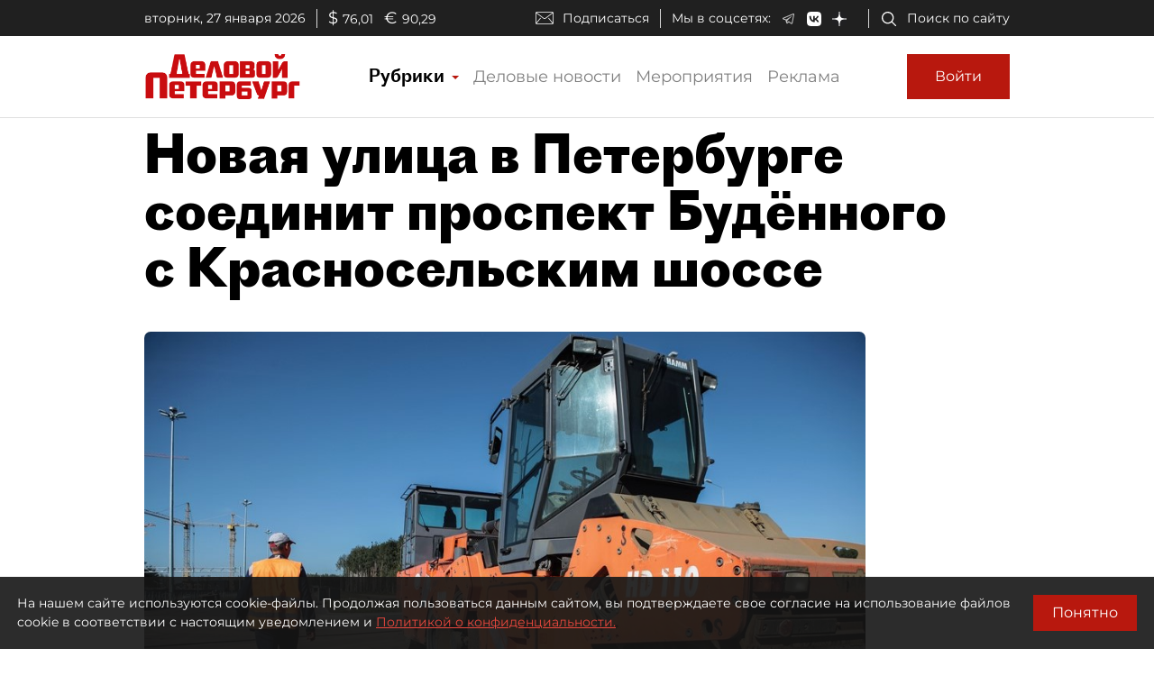

--- FILE ---
content_type: application/javascript
request_url: https://smi2.ru/counter/settings?payload=COmNAxjwqdvyvzM6JDU5ZTYxMDlhLWRiNDQtNDM5MC1hODFjLTE3N2M0NDkzNjFjOQ&cb=_callbacks____0mkw9ti9p
body_size: 1520
content:
_callbacks____0mkw9ti9p("[base64]");